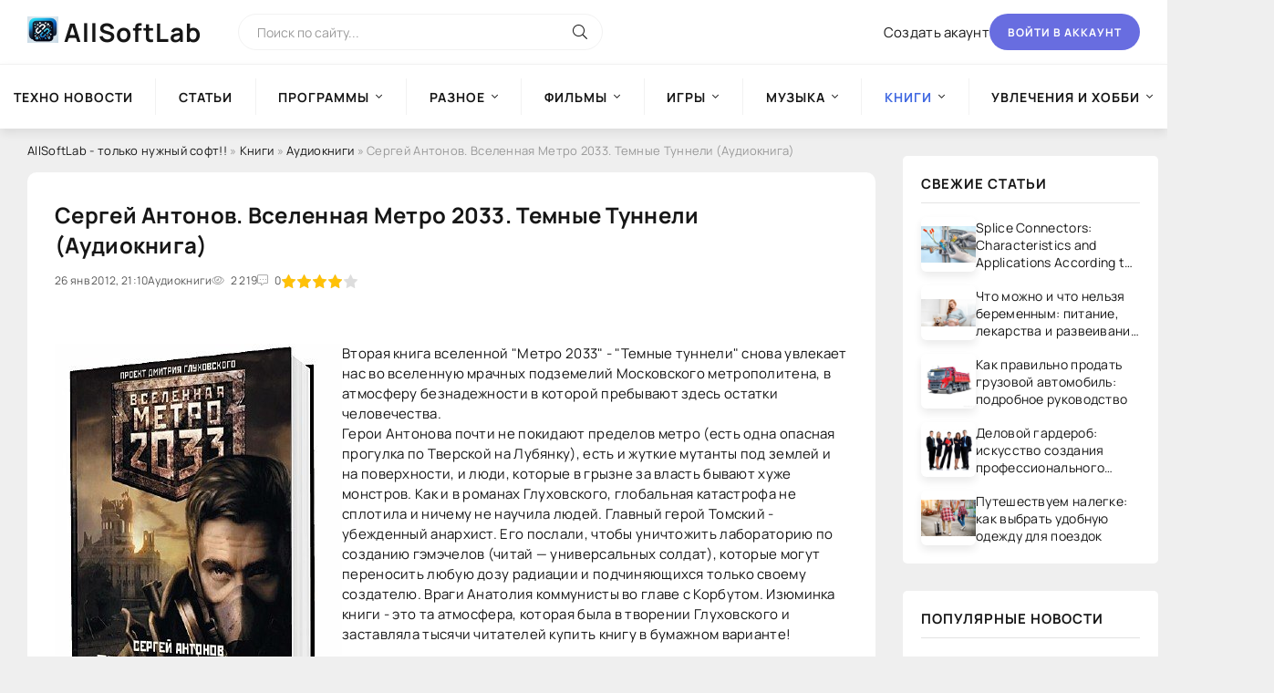

--- FILE ---
content_type: text/html; charset=utf-8
request_url: https://allsoftlab.com/books/audiobooks/6818-sergej-antonov-vselennaya-metro-2033-temnye.html
body_size: 13768
content:
<!DOCTYPE html>
<html lang="ru">
<head>
    <!-- Google tag (gtag.js) -->
    <script async src="https://www.googletagmanager.com/gtag/js?id=G-XKNLSEM1XX"></script>
    <script>
      window.dataLayer = window.dataLayer || [];
      function gtag(){dataLayer.push(arguments);}
      gtag('js', new Date());
      gtag('config', 'G-XKNLSEM1XX');
    </script>
    <!-- /Google tag (gtag.js) -->
    
    <!-- Yandex.Metrika counter -->
    <script type="text/javascript" >
       /*
       (function(m,e,t,r,i,k,a){m[i]=m[i]||function(){(m[i].a=m[i].a||[]).push(arguments)};
       m[i].l=1*new Date();
       for (var j = 0; j < document.scripts.length; j++) {if (document.scripts[j].src === r) { return; }}
       k=e.createElement(t),a=e.getElementsByTagName(t)[0],k.async=1,k.src=r,a.parentNode.insertBefore(k,a)})
       (window, document, "script", "https://mc.yandex.ru/metrika/tag.js", "ym");

       ym(96084615, "init", {
            clickmap:true,
            trackLinks:true,
            accurateTrackBounce:true
       });
       */
    </script>
    <!-- /Yandex.Metrika counter -->
    
	<title>Сергей Антонов. Вселенная Метро 2033. Темные Туннели (Аудиокнига)</title>
<meta name="charset" content="utf-8">
<meta name="title" content="Сергей Антонов. Вселенная Метро 2033. Темные Туннели (Аудиокнига)">
<meta name="description" content="Вторая книга вселенной &quot;Метро 2033&quot; - &quot;Темные туннели&quot; снова увлекает нас во вселенную мрачных подземелий Московского метрополитена, в атмосферу безнадежности в которой пребывают здесь остатки человечества. Герои Антонова почти не покидают пределов метро (есть одна опасная">
<meta name="keywords" content="которые, Глуховского, Сергей, Антонов, Темные, Метро, Вторая, книга, вселенной, &quot;Метро, 2033&quot;, &quot;Темные, туннели&quot;, снова, увлекает, вселенную, мрачных, подземелий, Московского, метрополитена">
<meta name="generator" content="DataLife Engine (https://dle-news.ru)">
<link rel="canonical" href="https://allsoftlab.com/books/audiobooks/6818-sergej-antonov-vselennaya-metro-2033-temnye.html">
<link rel="alternate" type="application/rss+xml" title="Информационно- развлекательный портал AllSoftLab RSS" href="https://allsoftlab.com/rss.xml">
<link rel="alternate" type="application/rss+xml" title="Информационно- развлекательный портал AllSoftLab RSS Turbo" href="https://allsoftlab.com/rssturbo.xml">
<link rel="alternate" type="application/rss+xml" title="Информационно- развлекательный портал AllSoftLab RSS Dzen" href="https://allsoftlab.com/rssdzen.xml">
<link rel="search" type="application/opensearchdescription+xml" title="Информационно- развлекательный портал AllSoftLab" href="https://allsoftlab.com/index.php?do=opensearch">
<link rel="preconnect" href="https://allsoftlab.com/" fetchpriority="high">
<meta property="twitter:title" content="Сергей Антонов. Вселенная Метро 2033. Темные Туннели (Аудиокнига)">
<meta property="twitter:url" content="https://allsoftlab.com/books/audiobooks/6818-sergej-antonov-vselennaya-metro-2033-temnye.html">
<meta property="twitter:card" content="summary_large_image">
<meta property="twitter:image" content="https://allsoftlab.com/uploads/posts/2012-01/1327605139_dslbvyidur1m8hj.jpeg">
<meta property="twitter:description" content="Вторая книга вселенной &quot;Метро 2033&quot; - &quot;Темные туннели&quot; снова увлекает нас во вселенную мрачных подземелий Московского метрополитена, в атмосферу безнадежности в которой пребывают здесь остатки человечества. Герои Антонова почти не покидают пределов метро (есть одна опасная">
<meta property="og:type" content="article">
<meta property="og:site_name" content="Информационно- развлекательный портал AllSoftLab">
<meta property="og:title" content="Сергей Антонов. Вселенная Метро 2033. Темные Туннели (Аудиокнига)">
<meta property="og:url" content="https://allsoftlab.com/books/audiobooks/6818-sergej-antonov-vselennaya-metro-2033-temnye.html">
<meta property="og:image" content="https://allsoftlab.com/uploads/posts/2012-01/1327605139_dslbvyidur1m8hj.jpeg">
<meta property="og:description" content="Вторая книга вселенной &quot;Метро 2033&quot; - &quot;Темные туннели&quot; снова увлекает нас во вселенную мрачных подземелий Московского метрополитена, в атмосферу безнадежности в которой пребывают здесь остатки человечества. Герои Антонова почти не покидают пределов метро (есть одна опасная">

	<meta name="viewport" content="width=device-width, initial-scale=1.0" />
	<meta name="theme-color" content="#fff">
	<meta name="google-site-verification" content="-YJ-nI4FRf0ANU2wZ4aBqnoq-jIpfJDLi7ufsXJ8t64" />

	<link rel="preload" href="/templates/BlogLive-3col/css/common.css" as="style">
	<link rel="preload" href="/templates/BlogLive-3col/css/styles.css" as="style">
	<link rel="preload" href="/templates/BlogLive-3col/css/engine.css" as="style">
	<link rel="preload" href="/templates/BlogLive-3col/css/fontawesome.css" as="style">
	<link rel="preload" href="/templates/BlogLive-3col/webfonts/manrope-400.woff2" as="font" type="font/woff2" crossorigin>
	<link rel="preload" href="/templates/BlogLive-3col/webfonts/manrope-600.woff2" as="font" type="font/woff2" crossorigin>
	<link rel="preload" href="/templates/BlogLive-3col/webfonts/manrope-700.woff2" as="font" type="font/woff2" crossorigin>
	<link rel="preload" href="/templates/BlogLive-3col/webfonts/fa-light-300.woff2" as="font" type="font/woff2" crossorigin>
	<link rel="stylesheet" href="/templates/BlogLive-3col/css/common.css" type="text/css" />
	<link rel="stylesheet" href="/templates/BlogLive-3col/css/styles.css" type="text/css" />
	<link rel="stylesheet" href="/templates/BlogLive-3col/css/engine.css" type="text/css" />
	<link rel="stylesheet" href="/templates/BlogLive-3col/css/fontawesome.css" type="text/css" />
	<link rel="shortcut icon" href="/templates/BlogLive-3col/images/logo1.webp" />

</head>

<body>
    <noscript><div><img src="https://mc.yandex.ru/watch/96084615" style="position:absolute; left:-9999px;" alt="" /></div></noscript>
	<div class="wrapper">

		<div class="wrapper-container wrapper-main">

			<header class="header d-flex ai-center vw100">
				<a href="/" class="header__logo logo"><b>AllSoftLab</b></a>
				<div class="header__search search-block flex-grow-1">
					<form id="quicksearch" method="post">
						<input type="hidden" name="do" value="search">
						<input type="hidden" name="subaction" value="search">
						<input class="search-block__input" id="story" name="story" placeholder="Поиск по сайту..." type="text" autocomplete="off">
						<button class="search-block__btn" type="submit"><span class="fal fa-search"></span></button>
					</form>
				</div>
				
				<a href="/?do=register" class="header__link">Создать акаунт</a>
				<button class="header__btn-login js-show-login">Войти в аккаунт</button>
				
				
				<button class="header__btn-menu d-none js-show-mobile-menu"><span class="fal fa-bars"></span></button>
			</header>

			<!-- END HEADER -->

			<nav class="nav vw100">
				<ul class="nav__list d-flex js-this-in-mobile-menu">
<li >
		<a href="https://allsoftlab.com/techno-news/">Техно новости</a>
		
	</li><li >
		<a href="https://allsoftlab.com/chtivo/">Статьи</a>
		
	</li><li class="submenu">
		<a href="https://allsoftlab.com/main/">Программы</a>
		<ul class="nav__list-hidden"><li class="submenu">
		<a href="https://allsoftlab.com/main/internet-and-network/">Интернет и сеть</a>
		<ul class="nav__list-hidden"><li >
		<a href="https://allsoftlab.com/main/internet-and-network/browsers-and-utilities/">Браузеры и утилиты</a>
		
	</li><li >
		<a href="https://allsoftlab.com/main/internet-and-network/intercourse/">Общение</a>
		
	</li><li >
		<a href="https://allsoftlab.com/main/internet-and-network/postal-programs/">Почтовые программы</a>
		
	</li><li >
		<a href="https://allsoftlab.com/main/internet-and-network/download-managers/">Download-менеджеры</a>
		
	</li><li >
		<a href="https://allsoftlab.com/main/internet-and-network/managers-of-book-marks/">Менеджеры закладок</a>
		
	</li><li >
		<a href="https://allsoftlab.com/main/internet-and-network/ftp/">FTP</a>
		
	</li><li >
		<a href="https://allsoftlab.com/main/internet-and-network/accelerating/">Ускорители</a>
		
	</li><li >
		<a href="https://allsoftlab.com/main/internet-and-network/search/">Поиск</a>
		
	</li><li >
		<a href="https://allsoftlab.com/main/internet-and-network/untwisting-and-advertising/">Раскрутка и реклама</a>
		
	</li><li >
		<a href="https://allsoftlab.com/main/internet-and-network/html-editors/">HTML-редакторы</a>
		
	</li><li >
		<a href="https://allsoftlab.com/main/internet-and-network/programs-for-a-network/">Программы для сети</a>
		
	</li></ul>
	</li><li class="submenu">
		<a href="https://allsoftlab.com/main/safety/">Безопасность</a>
		<ul class="nav__list-hidden"><li >
		<a href="https://allsoftlab.com/main/safety/antiviruses/">Антивирусы</a>
		
	</li><li >
		<a href="https://allsoftlab.com/main/safety/defence-of-information/">Защита информации</a>
		
	</li><li >
		<a href="https://allsoftlab.com/main/safety/firewalls/">Firewalls</a>
		
	</li><li >
		<a href="https://allsoftlab.com/main/safety/coding/">Шифрование</a>
		
	</li><li >
		<a href="https://allsoftlab.com/main/safety/antispam/">Антиспам</a>
		
	</li><li >
		<a href="https://allsoftlab.com/main/safety/renewal-of-passwords/">Восстановление паролей</a>
		
	</li><li >
		<a href="https://allsoftlab.com/main/safety/other-programs/">Другие программы</a>
		
	</li></ul>
	</li><li class="submenu">
		<a href="https://allsoftlab.com/main/programs-of-the-systems/">Системные программы</a>
		<ul class="nav__list-hidden"><li >
		<a href="https://allsoftlab.com/main/programs-of-the-systems/operating-systems/">Операционные системы</a>
		
	</li><li >
		<a href="https://allsoftlab.com/main/programs-of-the-systems/peripheral-devices/">Внешние устройства</a>
		
	</li><li >
		<a href="https://allsoftlab.com/main/programs-of-the-systems/diagnostics-of-the-system/">Диагностика системы</a>
		
	</li><li >
		<a href="https://allsoftlab.com/main/programs-of-the-systems/expansions-of-the-system/">Расширения системы</a>
		
	</li><li >
		<a href="https://allsoftlab.com/main/programs-of-the-systems/adjusting-the-system/">Настройка системы</a>
		
	</li><li >
		<a href="https://allsoftlab.com/main/programs-of-the-systems/rapid-start/">Быстрый запуск</a>
		
	</li></ul>
	</li><li class="submenu">
		<a href="https://allsoftlab.com/main/disks-and-files/">Диски и файлы</a>
		<ul class="nav__list-hidden"><li >
		<a href="https://allsoftlab.com/main/disks-and-files/renewal-of-information/">Восстановление данных</a>
		
	</li><li >
		<a href="https://allsoftlab.com/main/disks-and-files/managers-of-files/">Файловые менеджеры</a>
		
	</li><li >
		<a href="https://allsoftlab.com/main/disks-and-files/archivings/">Архиваторы</a>
		
	</li><li >
		<a href="https://allsoftlab.com/main/disks-and-files/cataloguers/">Каталогизаторы</a>
		
	</li><li >
		<a href="https://allsoftlab.com/main/disks-and-files/reserve-copying/">Резервное копирование</a>
		
	</li><li >
		<a href="https://allsoftlab.com/main/disks-and-files/disk-cleaning/">Очистка диска</a>
		
	</li><li >
		<a href="https://allsoftlab.com/main/disks-and-files/search-of-documents/">Поиск документов</a>
		
	</li><li >
		<a href="https://allsoftlab.com/main/disks-and-files/work-with-cd-dvd/">Работа с CD/ DVD</a>
		
	</li><li >
		<a href="https://allsoftlab.com/main/disks-and-files/work-with-dbf/">Работа с DBF</a>
		
	</li></ul>
	</li><li class="submenu">
		<a href="https://allsoftlab.com/main/text/">Текст</a>
		<ul class="nav__list-hidden"><li >
		<a href="https://allsoftlab.com/main/text/recognition-of-text-and-speech/">Распознавание текста и речи</a>
		
	</li><li >
		<a href="https://allsoftlab.com/main/text/editors-of-texts/">Текстовые редакторы</a>
		
	</li><li >
		<a href="https://allsoftlab.com/main/text/translators/">Переводчики</a>
		
	</li><li >
		<a href="https://allsoftlab.com/main/text/dictionaries/">Словари</a>
		
	</li><li >
		<a href="https://allsoftlab.com/main/text/converters/">Конверторы</a>
		
	</li></ul>
	</li><li class="submenu">
		<a href="https://allsoftlab.com/main/graphic-arts-and-design/">Графика и дизайн</a>
		<ul class="nav__list-hidden"><li >
		<a href="https://allsoftlab.com/main/graphic-arts-and-design/graphics-editors/">Графические редакторы</a>
		
	</li><li >
		<a href="https://allsoftlab.com/main/graphic-arts-and-design/digital-photo/">Цифровое фото</a>
		
	</li><li >
		<a href="https://allsoftlab.com/main/graphic-arts-and-design/programs-of-viewing/">Программы просмотра</a>
		
	</li><li >
		<a href="https://allsoftlab.com/main/graphic-arts-and-design/3d-graphic-arts/">3D графика</a>
		
	</li><li >
		<a href="https://allsoftlab.com/main/graphic-arts-and-design/templates-and-kliparty/">Шаблоны и клипарты</a>
		
	</li><li >
		<a href="https://allsoftlab.com/main/graphic-arts-and-design/other-utilities/">Другие утилиты</a>
		
	</li></ul>
	</li><li class="submenu">
		<a href="https://allsoftlab.com/main/multimedia/">Мультимедиа</a>
		<ul class="nav__list-hidden"><li >
		<a href="https://allsoftlab.com/main/multimedia/editors-of-video-and-audio/">Редакторы видео и аудио</a>
		
	</li><li >
		<a href="https://allsoftlab.com/main/multimedia/programs-for-the-record-of-cd/">Программы для записи CD</a>
		
	</li><li >
		<a href="https://allsoftlab.com/main/multimedia/converters-and-encode/">Конвертеры и кодировщики</a>
		
	</li><li >
		<a href="https://allsoftlab.com/main/multimedia/players/">Плейеры</a>
		
	</li><li >
		<a href="https://allsoftlab.com/main/multimedia/utilities/">Утилиты</a>
		
	</li></ul>
	</li><li class="submenu">
		<a href="https://allsoftlab.com/main/programming/">Программирование</a>
		<ul class="nav__list-hidden"><li >
		<a href="https://allsoftlab.com/main/programming/development-software/">Разработка ПО</a>
		
	</li><li >
		<a href="https://allsoftlab.com/main/programming/vcl/">VCL</a>
		
	</li><li >
		<a href="https://allsoftlab.com/main/programming/databases/">Базы данных</a>
		
	</li></ul>
	</li><li >
		<a href="https://allsoftlab.com/main/sapr/">САПР</a>
		
	</li><li class="submenu">
		<a href="https://allsoftlab.com/main/education-and-science/">Образование и наука</a>
		<ul class="nav__list-hidden"><li >
		<a href="https://allsoftlab.com/main/education-and-science/teaching-programs/">Обучающие программы</a>
		
	</li><li >
		<a href="https://allsoftlab.com/main/education-and-science/scientific-calculations/">Научные расчеты</a>
		
	</li><li >
		<a href="https://allsoftlab.com/main/education-and-science/trainers-of-keyboards/">Клавиатурные тренажеры</a>
		
	</li><li >
		<a href="https://allsoftlab.com/main/education-and-science/decision-of-tasks/">Решение задач</a>
		
	</li></ul>
	</li><li >
		<a href="https://allsoftlab.com/main/cards-and-navigation/">Карты и навигация</a>
		
	</li><li class="submenu">
		<a href="https://allsoftlab.com/main/business-programs/">Деловые программы</a>
		<ul class="nav__list-hidden"><li >
		<a href="https://allsoftlab.com/main/business-programs/business-management/">Управление бизнесом</a>
		
	</li><li >
		<a href="https://allsoftlab.com/main/business-programs/crm-systems/">CRM-системы</a>
		
	</li><li >
		<a href="https://allsoftlab.com/main/business-programs/organayzers/">Органайзеры</a>
		
	</li><li >
		<a href="https://allsoftlab.com/main/business-programs/conducting-businesses/">Ведение дел</a>
		
	</li><li >
		<a href="https://allsoftlab.com/main/business-programs/1c/">1С</a>
		
	</li><li >
		<a href="https://allsoftlab.com/main/business-programs/book-keeping/">Бухгалтерия</a>
		
	</li><li >
		<a href="https://allsoftlab.com/main/business-programs/trade/">Торговля</a>
		
	</li><li >
		<a href="https://allsoftlab.com/main/business-programs/ware-house-programs/">Складские программы</a>
		
	</li><li >
		<a href="https://allsoftlab.com/main/business-programs/home-book-keeping/">Домашняя бухгалтерия</a>
		
	</li><li >
		<a href="https://allsoftlab.com/main/business-programs/work-with-documents/">Работа с документами</a>
		
	</li><li >
		<a href="https://allsoftlab.com/main/business-programs/engineering-software/">Инженерный софт</a>
		
	</li></ul>
	</li><li class="submenu">
		<a href="https://allsoftlab.com/main/programs-for-mobile-devices/">Программы для мобильных устройств </a>
		<ul class="nav__list-hidden"><li >
		<a href="https://allsoftlab.com/main/programs-for-mobile-devices/for-smartfons/">Для смартфонов</a>
		
	</li><li >
		<a href="https://allsoftlab.com/main/programs-for-mobile-devices/business-programs-for-mobile-devices/">Деловые программы для МУ</a>
		
	</li><li >
		<a href="https://allsoftlab.com/main/programs-for-mobile-devices/file-managers/">Файл-менеджеры</a>
		
	</li><li >
		<a href="https://allsoftlab.com/main/programs-for-mobile-devices/communications/">Коммуникации</a>
		
	</li><li >
		<a href="https://allsoftlab.com/main/programs-for-mobile-devices/programs-of-the-systems-for-mobile-devices/">Системные программы для МУ</a>
		
	</li><li >
		<a href="https://allsoftlab.com/main/programs-for-mobile-devices/managers-of-tasks/">Менеджеры Задач</a>
		
	</li><li >
		<a href="https://allsoftlab.com/main/programs-for-mobile-devices/defence-of-information-for-mobile-devices/">Защита информации для МУ</a>
		
	</li><li >
		<a href="https://allsoftlab.com/main/programs-for-mobile-devices/multimedia-for-mobile-devices/">Мультимедиа для МУ</a>
		
	</li><li >
		<a href="https://allsoftlab.com/main/programs-for-mobile-devices/game-for-pocket-pc/">Игры для КПК</a>
		
	</li><li >
		<a href="https://allsoftlab.com/main/programs-for-mobile-devices/entertainments-and-rest/">Развлечения и отдых</a>
		
	</li><li >
		<a href="https://allsoftlab.com/main/programs-for-mobile-devices/graphic-arts-for-mobile-devices/">Графика</a>
		
	</li><li >
		<a href="https://allsoftlab.com/main/programs-for-mobile-devices/handwritten-input/">Рукописный ввод</a>
		
	</li><li >
		<a href="https://allsoftlab.com/main/programs-for-mobile-devices/calculators-for-mobile-devices/">Калькуляторы для МУ</a>
		
	</li><li >
		<a href="https://allsoftlab.com/main/programs-for-mobile-devices/programs-of-texts-for-mobile-devices/">Текстовые программы для МУ</a>
		
	</li><li >
		<a href="https://allsoftlab.com/main/programs-for-mobile-devices/health-and-sport/">Здоровье и Спорт</a>
		
	</li><li >
		<a href="https://allsoftlab.com/main/programs-for-mobile-devices/science-and-education/">Наука и образование</a>
		
	</li><li >
		<a href="https://allsoftlab.com/main/programs-for-mobile-devices/cards-and-navigation-for-mobile-devices/">Карты и навигация для МУ</a>
		
	</li><li >
		<a href="https://allsoftlab.com/main/programs-for-mobile-devices/interface/">Интерфейс</a>
		
	</li><li >
		<a href="https://allsoftlab.com/main/programs-for-mobile-devices/themes/">Темы</a>
		
	</li><li >
		<a href="https://allsoftlab.com/main/programs-for-mobile-devices/other-programs-for-mobile-devices/">Другие программы для МУ</a>
		
	</li></ul>
	</li></ul>
	</li><li class="submenu">
		<a href="https://allsoftlab.com/raznoe/">Разное</a>
		<ul class="nav__list-hidden"><li >
		<a href="https://allsoftlab.com/raznoe/illuminations-and-wallpapers/">Заставки и Обои</a>
		
	</li><li >
		<a href="https://allsoftlab.com/raznoe/clock-alarm-clocks/">Часы, будильники</a>
		
	</li><li >
		<a href="https://allsoftlab.com/raznoe/decorating/">Темы для windows</a>
		
	</li><li >
		<a href="https://allsoftlab.com/raznoe/tests/">Тесты</a>
		
	</li><li >
		<a href="https://allsoftlab.com/raznoe/rusifikatory/">Русификаторы</a>
		
	</li><li >
		<a href="https://allsoftlab.com/raznoe/teaching-courses/">Обучающие курсы</a>
		
	</li><li >
		<a href="https://allsoftlab.com/raznoe/sports/">Спорт</a>
		
	</li><li >
		<a href="https://allsoftlab.com/raznoe/keys-for-antiviruses/">Ключи для антивирусов</a>
		
	</li><li >
		<a href="https://allsoftlab.com/raznoe/gshhk/">Юмор, приколы, анекдоты</a>
		
	</li></ul>
	</li><li class="submenu">
		<a href="https://allsoftlab.com/movies/">Фильмы</a>
		<ul class="nav__list-hidden"><li >
		<a href="https://allsoftlab.com/movies/serial/">Сериал</a>
		
	</li><li >
		<a href="https://allsoftlab.com/movies/comedy/">Комедия</a>
		
	</li><li >
		<a href="https://allsoftlab.com/movies/insurgent/">Боевик и Военный</a>
		
	</li><li >
		<a href="https://allsoftlab.com/movies/thriller-the-detective/">Триллер и Детектив</a>
		
	</li><li >
		<a href="https://allsoftlab.com/movies/drama/">Драма</a>
		
	</li><li >
		<a href="https://allsoftlab.com/movies/melodrama/">Мелодрама</a>
		
	</li><li >
		<a href="https://allsoftlab.com/movies/indian/">Индийское</a>
		
	</li><li >
		<a href="https://allsoftlab.com/movies/fantasy/">Фантастика и фэнтези</a>
		
	</li><li >
		<a href="https://allsoftlab.com/movies/horror-mysticism/">Ужасы и Мистика</a>
		
	</li><li >
		<a href="https://allsoftlab.com/movies/adventure/">Приключения</a>
		
	</li><li >
		<a href="https://allsoftlab.com/movies/historical/">Исторический</a>
		
	</li><li >
		<a href="https://allsoftlab.com/movies/documentary/">Документальный</a>
		
	</li><li >
		<a href="https://allsoftlab.com/movies/family/">Семейный</a>
		
	</li><li >
		<a href="https://allsoftlab.com/movies/childrens/">Детский</a>
		
	</li><li >
		<a href="https://allsoftlab.com/movies/cartoon-film/">Мультфильмы</a>
		
	</li><li >
		<a href="https://allsoftlab.com/movies/videoclip/">Видеоклипы</a>
		
	</li><li >
		<a href="https://allsoftlab.com/movies/for-kpk/">Для смартфонов</a>
		
	</li></ul>
	</li><li class="submenu">
		<a href="https://allsoftlab.com/games/">Игры</a>
		<ul class="nav__list-hidden"><li >
		<a href="https://allsoftlab.com/games/action/">Action</a>
		
	</li><li >
		<a href="https://allsoftlab.com/games/shooter/">Shooter</a>
		
	</li><li >
		<a href="https://allsoftlab.com/games/rpg/">RPG</a>
		
	</li><li >
		<a href="https://allsoftlab.com/games/arcade/">Arcade</a>
		
	</li><li >
		<a href="https://allsoftlab.com/games/racing/">Racing</a>
		
	</li><li >
		<a href="https://allsoftlab.com/games/strategy/">Strategy</a>
		
	</li><li >
		<a href="https://allsoftlab.com/games/sport/">Sport</a>
		
	</li><li >
		<a href="https://allsoftlab.com/games/quest/">Quest</a>
		
	</li><li >
		<a href="https://allsoftlab.com/games/simulator/">Simulator</a>
		
	</li><li >
		<a href="https://allsoftlab.com/games/fighting/">Fighting</a>
		
	</li><li >
		<a href="https://allsoftlab.com/games/logic/">Logic</a>
		
	</li><li >
		<a href="https://allsoftlab.com/games/education/">Education</a>
		
	</li><li >
		<a href="https://allsoftlab.com/games/_adventure/">Adventure (Приключения)</a>
		
	</li><li >
		<a href="https://allsoftlab.com/games/mimi/">Мини-игры</a>
		
	</li></ul>
	</li><li class="submenu">
		<a href="https://allsoftlab.com/music/">Музыка</a>
		<ul class="nav__list-hidden"><li >
		<a href="https://allsoftlab.com/music/ambient/">Ambient</a>
		
	</li><li >
		<a href="https://allsoftlab.com/music/alternative/">Alternative</a>
		
	</li><li >
		<a href="https://allsoftlab.com/music/bluz/">Блюз</a>
		
	</li><li >
		<a href="https://allsoftlab.com/music/core/">Core</a>
		
	</li><li >
		<a href="https://allsoftlab.com/music/classical/">Classical</a>
		
	</li><li >
		<a href="https://allsoftlab.com/music/electronic/">Electronic</a>
		
	</li><li >
		<a href="https://allsoftlab.com/music/folk/">Фолк</a>
		
	</li><li >
		<a href="https://allsoftlab.com/music/funk/">Funk</a>
		
	</li><li >
		<a href="https://allsoftlab.com/music/hip-hop/">Hip-Hop</a>
		
	</li><li >
		<a href="https://allsoftlab.com/music/indie/">Indie</a>
		
	</li><li >
		<a href="https://allsoftlab.com/music/industrial/">Industrial</a>
		
	</li><li >
		<a href="https://allsoftlab.com/music/jazz/">Jazz</a>
		
	</li><li >
		<a href="https://allsoftlab.com/music/metal/">Metal</a>
		
	</li><li >
		<a href="https://allsoftlab.com/music/new-age/">New age</a>
		
	</li><li >
		<a href="https://allsoftlab.com/music/pop/">Pop</a>
		
	</li><li >
		<a href="https://allsoftlab.com/music/pank-rok/">Панк рок</a>
		
	</li><li >
		<a href="https://allsoftlab.com/music/rap/">Rap</a>
		
	</li><li >
		<a href="https://allsoftlab.com/music/reggae/">Reggae</a>
		
	</li><li >
		<a href="https://allsoftlab.com/music/retro/">Retro</a>
		
	</li><li >
		<a href="https://allsoftlab.com/music/rnb/">R&#039;n&#039;B</a>
		
	</li><li >
		<a href="https://allsoftlab.com/music/rok/">Рок</a>
		
	</li><li >
		<a href="https://allsoftlab.com/music/ska/">Ska</a>
		
	</li><li >
		<a href="https://allsoftlab.com/music/soundtrack/">Soundtrack</a>
		
	</li><li >
		<a href="https://allsoftlab.com/music/shanson/">Шансон</a>
		
	</li><li >
		<a href="https://allsoftlab.com/music/etc/">Прочее</a>
		
	</li></ul>
	</li><li class="submenu">
		<a href="https://allsoftlab.com/books/"><b>Книги</b></a>
		<ul class="nav__list-hidden"><li >
		<a href="https://allsoftlab.com/books/reference-books/">Справочники</a>
		
	</li><li >
		<a href="https://allsoftlab.com/books/other-books/">Другие книги</a>
		
	</li><li >
		<a href="https://allsoftlab.com/books/audiobooks/"><b>Аудиокниги</b></a>
		
	</li><li >
		<a href="https://allsoftlab.com/books/the-technical-literature/">Техническая литература</a>
		
	</li><li >
		<a href="https://allsoftlab.com/books/artistic-literature/">Художественная литература</a>
		
	</li><li >
		<a href="https://allsoftlab.com/books/computer-literature/">Компьютерная литература</a>
		
	</li></ul>
	</li><li class="submenu">
		<a href="https://allsoftlab.com/hobbies-and-a-hobby/">Увлечения и хобби</a>
		<ul class="nav__list-hidden"><li >
		<a href="https://allsoftlab.com/hobbies-and-a-hobby/car-moto/">Авто - Мото</a>
		
	</li><li >
		<a href="https://allsoftlab.com/hobbies-and-a-hobby/hunting-fishing/">Охота и рыбалка</a>
		
	</li><li >
		<a href="https://allsoftlab.com/hobbies-and-a-hobby/floriculture/">Цветоводство</a>
		
	</li><li >
		<a href="https://allsoftlab.com/hobbies-and-a-hobby/collecting/">Коллекционирование</a>
		
	</li><li >
		<a href="https://allsoftlab.com/hobbies-and-a-hobby/arts-and-crafts/">Декоративно-прикладное искусство</a>
		
	</li><li >
		<a href="https://allsoftlab.com/hobbies-and-a-hobby/cookery/">Кулинария</a>
		
	</li><li >
		<a href="https://allsoftlab.com/hobbies-and-a-hobby/gardening/">Садоводство</a>
		
	</li><li >
		<a href="https://allsoftlab.com/hobbies-and-a-hobby/fishkeeping/">Аквариумистика</a>
		
	</li><li >
		<a href="https://allsoftlab.com/hobbies-and-a-hobby/other-hobbies/">Прочие хобби</a>
		
	</li><li >
		<a href="https://allsoftlab.com/hobbies-and-a-hobby/our-junior-friends/">Наши младшие друзья</a>
		
	</li><li >
		<a href="https://allsoftlab.com/hobbies-and-a-hobby/radioelectronic/">Радиоэлектроника</a>
		
	</li></ul>
	</li>
</ul>

			</nav>

			<!-- END NAV -->

			<div class="content">

				

				

				<div class="cols x2">

					<main class="col-main" 246>
						
						<div class="speedbar ws-nowrap">
	<a href="https://allsoftlab.com/">AllSoftLab - только нужный софт!!</a> » <a href="https://allsoftlab.com/books/">Книги</a> » <a href="https://allsoftlab.com/books/audiobooks/">Аудиокниги</a> » Сергей Антонов. Вселенная Метро 2033. Темные Туннели (Аудиокнига)
</div>
						
						
						
						
						<div class="content-block d-grid" id="content-block"><article class="page ignore-select">

	<div class="short sect__header">
		<header class="short__header">
            <div class="short__title"><h1>Сергей Антонов. Вселенная Метро 2033. Темные Туннели (Аудиокнига)</h1></div>
			<div class="short__meta d-flex">
				<div class="short__meta-item">26 янв 2012, 21:10</div>
				<div class="short__meta-item hm2">Аудиокниги</div>
				<div class="short__meta-item hm2"><span class="fal fa-eye"></span>2 219</div>
				<div class="short__meta-item"><span class="fal fa-comment-alt-dots"></span>0</div>
				<div class="short__meta-item"><div data-ratig-layer-id='6818'>
	<div class="rating">
		<ul class="unit-rating">
		<li class="current-rating" style="width:80%;">80</li>
		<li><a href="#" title="Плохо" class="r1-unit" onclick="doRate('1', '6818'); return false;">1</a></li>
		<li><a href="#" title="Приемлемо" class="r2-unit" onclick="doRate('2', '6818'); return false;">2</a></li>
		<li><a href="#" title="Средне" class="r3-unit" onclick="doRate('3', '6818'); return false;">3</a></li>
		<li><a href="#" title="Хорошо" class="r4-unit" onclick="doRate('4', '6818'); return false;">4</a></li>
		<li><a href="#" title="Отлично" class="r5-unit" onclick="doRate('5', '6818'); return false;">5</a></li>
		</ul>
	</div>
</div></div>
				
				
			</div>
		</header>
		<!--figure class="short__img img-fit-cover">
			<img src="/uploads/posts/2012-01/thumbs/1327605152_h2qjfzprxgwoqre.jpeg" loading="lazy" alt="Сергей Антонов. Вселенная Метро 2033. Темные Туннели (Аудиокнига)">
		</figure-->
		<div class="short__desc">
			<div class="page__text full-text clearfix"><img loading="lazy" src="/uploads/posts/2012-01/1327605139_dslbvyidur1m8hj.jpeg" align="left" alt="Сергей Антонов. Вселенная Метро 2033. Темные Туннели (Аудиокнига)" title="Сергей Антонов. Вселенная Метро 2033. Темные Туннели (Аудиокнига)" />Вторая книга вселенной "Метро 2033" - "Темные туннели" снова увлекает нас во вселенную мрачных подземелий Московского метрополитена, в атмосферу безнадежности в которой пребывают здесь остатки человечества. <br />Герои Антонова почти не покидают пределов метро (есть одна опасная прогулка по Тверской на Лубянку), есть и жуткие мутанты под землей и на поверхности, и люди, которые в грызне за власть бывают хуже монстров. Как и в романах Глуховского, глобальная катастрофа не сплотила и ничему не научила людей. Главный герой Томский - убежденный анархист. Его послали, чтобы уничтожить лабораторию по созданию гэмэчелов (читай — универсальных солдат), которые могут переносить любую дозу радиации и подчиняющихся только своему создателю. Враги Анатолия коммунисты во главе с Корбутом.  Изюминка книги - это та атмосфера, которая была в творении Глуховского и заставляла тысячи читателей купить книгу в бумажном варианте!<br />  <br /><b>Автор: </b> Сергей Антонов<br /><b>Название: </b> Темные туннели<br /><b>Серия или цикл:</b> Метро 2033<br /><b>Озвучивает: </b> Дим Димыч<br /><b>Издательство:</b>"Самиздат"<br /><b>Год издания аудиокниги: </b> 2010<br /><b>Жанр: </b> Фантастика<br /><b>Аудио:</b> MP3, 32 Кбит/с, 44.1 кГц, стерео<br /><b>Продолжительность:</b> 09:05:44<br /><b>Язык: </b> Русский<br /><b>Размер архива:</b> 121 MБ        <br /> <br /><b>Скачать Сергей Антонов. Вселенная Метро 2033. Темные Туннели (Аудиокнига)</b></div>
			
		</div>
	</div>

	<section class="sect">
		<h2 class="sect__header sect__title">Смотрите также:</h2>
		<div class="sect__content d-grid"><div class="popular grid-item">
    <div class="popular__img img-responsive">
        <img src="/uploads/posts/2010-06/thumbs/1275668707_bxslgpyj9uiohqw.jpeg" loading="lazy" alt="Темные туннели - Сергей Антонов  (Аудиокнига) |  RUS | 2010 | MP3 | 256 k">
    </div>
    <div class="popular__desc">
        <a class="popular__title expand-link" href="https://allsoftlab.com/books/audiobooks/3279-temnye-tunneli-sergej-antonov-audiokniga-rus-2010.html">Темные туннели - Сергей Антонов  (Аудиокнига) |  RUS | 2010 | MP3 | 256 k</a>
        <div class="popular__text line-clamp">Сергей Антонов возвращает нас в настоящее «Метро 2033» — таинственное, полное неожиданностей и опасностей, проникнутое духом безысходности. Роман получился хороший еще и потому, что главный герой</div>
    </div>
</div><div class="popular grid-item">
    <div class="popular__img img-responsive">
        <img src="/uploads/posts/2010-03/thumbs/1270062181_tz8gf15pdjyc2xq.jpeg" loading="lazy" alt="NoDVD Метро 2033 [v1.0 RU + Update1 EN]">
    </div>
    <div class="popular__desc">
        <a class="popular__title expand-link" href="https://allsoftlab.com/games/action/2926-nodvd-metro-2033-v10-ru-update1-en.html">NoDVD Метро 2033 [v1.0 RU + Update1 EN]</a>
        <div class="popular__text line-clamp">NoDVD для игры Метро 2033</div>
    </div>
</div><div class="popular grid-item">
    <div class="popular__img img-responsive">
        <img src="/uploads/posts/2012-01/thumbs/1327605080_ezhkoxavtgjt6kc.jpeg" loading="lazy" alt="Владимир Березин. Вселенная Метро 2033. Путевые знаки (Аудиокнига)">
    </div>
    <div class="popular__desc">
        <a class="popular__title expand-link" href="https://allsoftlab.com/books/audiobooks/6819-vladimir-berezin-vselennaya-metro-2033-putevye.html">Владимир Березин. Вселенная Метро 2033. Путевые знаки (Аудиокнига)</a>
        <div class="popular__text line-clamp">Дмитрий Глуховский показал нам, как надо писать хорошую, увлекательную фантастику, «Метро 2033», без преувеличений стала культовый книгой. &quot;Путевые знаки&quot; увлекательное произведение,</div>
    </div>
</div></div>
	</section>

	<div class="page__comments">
		<div class="page__comments-header">
			<div class="page__comments-title">Комментарии</div>
			<div class="page__comments-info">
				<span class="fal fa-exclamation-circle"></span>
				Минимальная длина комментария - 50 знаков. комментарии модерируются
			</div>
			<button class="page__comments-btn js-show-comments">Добавить</button>
		</div>
		<div class="page__comments-form d-none"><div class="message-info">
	<div class="message-info__title">Информация</div>
	<div class="message-info__content">Посетители, находящиеся в группе <b>Гости</b>, не могут оставлять комментарии к данной публикации.</div>
</div></div>
		<div class="page__comments-list " id="page__comments-list">
			<!--dlecomments--><!--dlenavigationcomments-->
		</div>
	</div>

</article>
</div>
						
						
					</main>

					<!-- END COL-MAIN -->

					<aside class="col-side">
						
						
						<div class="side-block bg">
							<div class="side-block__title">Свежие статьи</div>
							<div class="side-block__content"><div class="int d-flex ai-center">
    <div class="int__img img-fit-cover">
        <img src="/uploads/posts/2025-03/thumbs/12344567.webp" loading="lazy" alt="Splice Connectors: Characteristics and Applications According to UL/CSA Standards">
    </div>
    <div class="int__desc flex-grow-1">
        <a class="int__title expand-link" href="https://allsoftlab.com/hobbies-and-a-hobby/radioelectronic/9001-splice-connectors-characteristics-and-applications-according-to-ulcsa-standards.html"><div class="line-clamp">Splice Connectors: Characteristics and Applications According to UL/CSA Standards</div></a>
    </div>
</div><div class="int d-flex ai-center">
    <div class="int__img img-fit-cover">
        <img src="/uploads/posts/2025-02/thumbs/v_kakich_pozach_nielza_sydet-870x435.webp" loading="lazy" alt="Что можно и что нельзя беременным: питание, лекарства и развеивание мифов">
    </div>
    <div class="int__desc flex-grow-1">
        <a class="int__title expand-link" href="https://allsoftlab.com/raznoe/9000-chto-mozhno-i-chto-nelzja-beremennym-pitanie-lekarstva-i-razveivanie-mifov.html"><div class="line-clamp">Что можно и что нельзя беременным: питание, лекарства и развеивание мифов</div></a>
    </div>
</div><div class="int d-flex ai-center">
    <div class="int__img img-fit-cover">
        <img src="/uploads/posts/2025-02/tridem-5-0.webp" loading="lazy" alt="Как правильно продать грузовой автомобиль: подробное руководство">
    </div>
    <div class="int__desc flex-grow-1">
        <a class="int__title expand-link" href="https://allsoftlab.com/hobbies-and-a-hobby/car-moto/8999-kak-pravilno-prodat-gruzovoj-avtomobil-podrobnoe-rukovodstvo.html"><div class="line-clamp">Как правильно продать грузовой автомобиль: подробное руководство</div></a>
    </div>
</div><div class="int d-flex ai-center">
    <div class="int__img img-fit-cover">
        <img src="/uploads/posts/2025-02/thumbs/2.webp" loading="lazy" alt="Деловой гардероб: искусство создания профессионального образа">
    </div>
    <div class="int__desc flex-grow-1">
        <a class="int__title expand-link" href="https://allsoftlab.com/chtivo/8998-delovoj-garderob-iskusstvo-sozdanija-professionalnogo-obraza.html"><div class="line-clamp">Деловой гардероб: искусство создания профессионального образа</div></a>
    </div>
</div><div class="int d-flex ai-center">
    <div class="int__img img-fit-cover">
        <img src="/uploads/posts/2025-02/thumbs/steptodown_com140172.webp" loading="lazy" alt="Путешествуем налегке: как выбрать удобную одежду для поездок">
    </div>
    <div class="int__desc flex-grow-1">
        <a class="int__title expand-link" href="https://allsoftlab.com/raznoe/8997-puteshestvuem-nalegke-kak-vybrat-udobnuju-odezhdu-dlja-poezdok.html"><div class="line-clamp">Путешествуем налегке: как выбрать удобную одежду для поездок</div></a>
    </div>
</div></div>
						</div>
						
						<div class="side-block bg">
							<div class="side-block__title">Популярные новости</div>
							<div class="side-block__content"></div>
						</div>
						<div class="side-block hm">
							<div class="side-block__title">Выбор редакции</div>
							<div class="side-block__content"><div class="popular">
    <div class="popular__img img-responsive">
        <img src="/uploads/posts/2016-02/thumbs/1456659928_hqdefault.jpg" loading="lazy" alt="Процессы образования вселенной и солнечной системы на примере причин активизации Йеллостоунского вулкана">
    </div>
    <div class="popular__desc">
        <a class="popular__title expand-link" href="https://allsoftlab.com/main/programs-for-mobile-devices/science-and-education/8580-processy-obrazovaniya-vselennoy-na-primere-prichin-aktivizacii-yellostounskogo-vulkana.html">Процессы образования вселенной и солнечной системы на примере причин активизации Йеллостоунского вулкана</a>
        <div class="popular__text line-clamp">Построим древо взаимосвязанных теорий для понимания процессов внутри Йеллоустоунского супервулкана: начнём от Большого Взрыва, разберём процессы построения вселенной, солнечной системы в частности,</div>
    </div>
</div></div>
						</div>
						<!--<div class="side-block">
							<div class="side-block__title">В центре внимания</div>
							<div class="side-block__content"><div class="attent">
    <div class="short__meta d-flex jc-center">
        <div class="short__meta-item">05.03.2025</div>
        <div class="short__meta-item"><a href="https://allsoftlab.com/hobbies-and-a-hobby/">Увлечения и хобби</a> / <a href="https://allsoftlab.com/hobbies-and-a-hobby/radioelectronic/">Радиоэлектроника</a></div>
        <div class="short__meta-item"><span class="fal fa-comment-alt-dots"></span>0</div>
    </div>
    <div class="attent__img img-responsive">
        <img src="/uploads/posts/2025-03/thumbs/12344567.webp" loading="lazy" alt="Splice Connectors: Characteristics and Applications According to UL/CSA Standards">
    </div>
    <a class="attent__title expand-link" href="https://allsoftlab.com/hobbies-and-a-hobby/radioelectronic/9001-splice-connectors-characteristics-and-applications-according-to-ulcsa-standards.html">Splice Connectors: Characteristics and Applications According to UL/CSA Standards</a>
    <button class="attent__btn">Читать подробнее</button>
</div><div class="attent">
    <div class="short__meta d-flex jc-center">
        <div class="short__meta-item">25.02.2025</div>
        <div class="short__meta-item"><a href="https://allsoftlab.com/raznoe/">Разное</a></div>
        <div class="short__meta-item"><span class="fal fa-comment-alt-dots"></span>0</div>
    </div>
    <div class="attent__img img-responsive">
        <img src="/uploads/posts/2025-02/thumbs/v_kakich_pozach_nielza_sydet-870x435.webp" loading="lazy" alt="Что можно и что нельзя беременным: питание, лекарства и развеивание мифов">
    </div>
    <a class="attent__title expand-link" href="https://allsoftlab.com/raznoe/9000-chto-mozhno-i-chto-nelzja-beremennym-pitanie-lekarstva-i-razveivanie-mifov.html">Что можно и что нельзя беременным: питание, лекарства и развеивание мифов</a>
    <button class="attent__btn">Читать подробнее</button>
</div><div class="attent">
    <div class="short__meta d-flex jc-center">
        <div class="short__meta-item">17.02.2025</div>
        <div class="short__meta-item"><a href="https://allsoftlab.com/hobbies-and-a-hobby/car-moto/">Авто - Мото</a> / <a href="https://allsoftlab.com/chtivo/">Статьи</a></div>
        <div class="short__meta-item"><span class="fal fa-comment-alt-dots"></span>0</div>
    </div>
    <div class="attent__img img-responsive">
        <img src="/uploads/posts/2025-02/tridem-5-0.webp" loading="lazy" alt="Как правильно продать грузовой автомобиль: подробное руководство">
    </div>
    <a class="attent__title expand-link" href="https://allsoftlab.com/hobbies-and-a-hobby/car-moto/8999-kak-pravilno-prodat-gruzovoj-avtomobil-podrobnoe-rukovodstvo.html">Как правильно продать грузовой автомобиль: подробное руководство</a>
    <button class="attent__btn">Читать подробнее</button>
</div></div>
						</div>

						<div class="side-block">
							<div class="side-block__title">Популярные новости</div>
							<div class="side-block__content"><div class="popular">
    <div class="popular__img img-responsive">
        <img src="/uploads/posts/2025-03/thumbs/12344567.webp" loading="lazy" alt="Splice Connectors: Characteristics and Applications According to UL/CSA Standards">
    </div>
    <div class="popular__desc">
        <a class="popular__title expand-link" href="https://allsoftlab.com/hobbies-and-a-hobby/radioelectronic/9001-splice-connectors-characteristics-and-applications-according-to-ulcsa-standards.html">Splice Connectors: Characteristics and Applications According to UL/CSA Standards</a>
        <div class="popular__text line-clamp">Hello, folks! Today, we’re diving into quick splice connectors and how to turn wire connections from a headache into pure joy. If you’re still stuck with twists and soldering, this is definitely the</div>
    </div>
</div><div class="popular">
    <div class="popular__img img-responsive">
        <img src="/uploads/posts/2025-02/thumbs/v_kakich_pozach_nielza_sydet-870x435.webp" loading="lazy" alt="Что можно и что нельзя беременным: питание, лекарства и развеивание мифов">
    </div>
    <div class="popular__desc">
        <a class="popular__title expand-link" href="https://allsoftlab.com/raznoe/9000-chto-mozhno-i-chto-nelzja-beremennym-pitanie-lekarstva-i-razveivanie-mifov.html">Что можно и что нельзя беременным: питание, лекарства и развеивание мифов</a>
        <div class="popular__text line-clamp">Беременность — волшебный и трепетный период в жизни каждой женщины, наполненный не только счастливым ожиданием чуда, но и множеством тревожных вопросов.</div>
    </div>
</div><div class="popular">
    <div class="popular__img img-responsive">
        <img src="/uploads/posts/2025-02/tridem-5-0.webp" loading="lazy" alt="Как правильно продать грузовой автомобиль: подробное руководство">
    </div>
    <div class="popular__desc">
        <a class="popular__title expand-link" href="https://allsoftlab.com/hobbies-and-a-hobby/car-moto/8999-kak-pravilno-prodat-gruzovoj-avtomobil-podrobnoe-rukovodstvo.html">Как правильно продать грузовой автомобиль: подробное руководство</a>
        <div class="popular__text line-clamp">Продажа грузового автомобиля существенно отличается от реализации легкового транспорта. Это сложный процесс, требующий понимания рынка коммерческой техники и знания технических особенностей.</div>
    </div>
</div><div class="popular">
    <div class="popular__img img-responsive">
        <img src="/uploads/posts/2025-02/thumbs/2.webp" loading="lazy" alt="Деловой гардероб: искусство создания профессионального образа">
    </div>
    <div class="popular__desc">
        <a class="popular__title expand-link" href="https://allsoftlab.com/chtivo/8998-delovoj-garderob-iskusstvo-sozdanija-professionalnogo-obraza.html">Деловой гардероб: искусство создания профессионального образа</a>
        <div class="popular__text line-clamp">Успешная карьера начинается с первого впечатления, и профессиональный внешний вид играет здесь ключевую роль. Современный деловой гардероб – это не просто набор строгих костюмов, а продуманная</div>
    </div>
</div><div class="popular">
    <div class="popular__img img-responsive">
        <img src="/uploads/posts/2025-02/thumbs/steptodown_com140172.webp" loading="lazy" alt="Путешествуем налегке: как выбрать удобную одежду для поездок">
    </div>
    <div class="popular__desc">
        <a class="popular__title expand-link" href="https://allsoftlab.com/raznoe/8997-puteshestvuem-nalegke-kak-vybrat-udobnuju-odezhdu-dlja-poezdok.html">Путешествуем налегке: как выбрать удобную одежду для поездок</a>
        <div class="popular__text line-clamp">Знакомая ситуация: чемодан забит под завязку, а надеть нечего? Или в спешке собрали много лишнего, а самого необходимого не хватает? Разберемся, как избежать типичных ошибок и собрать идеальный</div>
    </div>
</div></div>
						</div>
						<div class="side-block hm">
							<div class="side-block__content"><div class="attent">
    <div class="short__meta d-flex jc-center">
        <div class="short__meta-item">05.03.2025</div>
        <div class="short__meta-item"><a href="https://allsoftlab.com/hobbies-and-a-hobby/">Увлечения и хобби</a> / <a href="https://allsoftlab.com/hobbies-and-a-hobby/radioelectronic/">Радиоэлектроника</a></div>
        <div class="short__meta-item"><span class="fal fa-comment-alt-dots"></span>0</div>
    </div>
    <div class="attent__img img-responsive">
        <img src="/uploads/posts/2025-03/thumbs/12344567.webp" loading="lazy" alt="Splice Connectors: Characteristics and Applications According to UL/CSA Standards">
    </div>
    <a class="attent__title expand-link" href="https://allsoftlab.com/hobbies-and-a-hobby/radioelectronic/9001-splice-connectors-characteristics-and-applications-according-to-ulcsa-standards.html">Splice Connectors: Characteristics and Applications According to UL/CSA Standards</a>
    <button class="attent__btn">Читать подробнее</button>
</div></div>
						</div>
						<div class="side-block">
							<div class="side-block__title">Это интересно</div>
							<div class="side-block__content"><div class="int d-flex ai-center">
    <div class="int__img img-fit-cover">
        <img src="/uploads/posts/2025-03/thumbs/12344567.webp" loading="lazy" alt="Splice Connectors: Characteristics and Applications According to UL/CSA Standards">
    </div>
    <div class="int__desc flex-grow-1">
        <a class="int__title expand-link" href="https://allsoftlab.com/hobbies-and-a-hobby/radioelectronic/9001-splice-connectors-characteristics-and-applications-according-to-ulcsa-standards.html"><div class="line-clamp">Splice Connectors: Characteristics and Applications According to UL/CSA Standards</div></a>
    </div>
</div><div class="int d-flex ai-center">
    <div class="int__img img-fit-cover">
        <img src="/uploads/posts/2025-02/thumbs/v_kakich_pozach_nielza_sydet-870x435.webp" loading="lazy" alt="Что можно и что нельзя беременным: питание, лекарства и развеивание мифов">
    </div>
    <div class="int__desc flex-grow-1">
        <a class="int__title expand-link" href="https://allsoftlab.com/raznoe/9000-chto-mozhno-i-chto-nelzja-beremennym-pitanie-lekarstva-i-razveivanie-mifov.html"><div class="line-clamp">Что можно и что нельзя беременным: питание, лекарства и развеивание мифов</div></a>
    </div>
</div><div class="int d-flex ai-center">
    <div class="int__img img-fit-cover">
        <img src="/uploads/posts/2025-02/tridem-5-0.webp" loading="lazy" alt="Как правильно продать грузовой автомобиль: подробное руководство">
    </div>
    <div class="int__desc flex-grow-1">
        <a class="int__title expand-link" href="https://allsoftlab.com/hobbies-and-a-hobby/car-moto/8999-kak-pravilno-prodat-gruzovoj-avtomobil-podrobnoe-rukovodstvo.html"><div class="line-clamp">Как правильно продать грузовой автомобиль: подробное руководство</div></a>
    </div>
</div><div class="int d-flex ai-center">
    <div class="int__img img-fit-cover">
        <img src="/uploads/posts/2025-02/thumbs/2.webp" loading="lazy" alt="Деловой гардероб: искусство создания профессионального образа">
    </div>
    <div class="int__desc flex-grow-1">
        <a class="int__title expand-link" href="https://allsoftlab.com/chtivo/8998-delovoj-garderob-iskusstvo-sozdanija-professionalnogo-obraza.html"><div class="line-clamp">Деловой гардероб: искусство создания профессионального образа</div></a>
    </div>
</div><div class="int d-flex ai-center">
    <div class="int__img img-fit-cover">
        <img src="/uploads/posts/2025-02/thumbs/steptodown_com140172.webp" loading="lazy" alt="Путешествуем налегке: как выбрать удобную одежду для поездок">
    </div>
    <div class="int__desc flex-grow-1">
        <a class="int__title expand-link" href="https://allsoftlab.com/raznoe/8997-puteshestvuem-nalegke-kak-vybrat-udobnuju-odezhdu-dlja-poezdok.html"><div class="line-clamp">Путешествуем налегке: как выбрать удобную одежду для поездок</div></a>
    </div>
</div><div class="int d-flex ai-center">
    <div class="int__img img-fit-cover">
        <img src="/uploads/posts/2024-05/thumbs/ortopedicheskaya-podushka.webp" loading="lazy" alt="Как правильно выбрать качественную латексную подушку">
    </div>
    <div class="int__desc flex-grow-1">
        <a class="int__title expand-link" href="https://allsoftlab.com/chtivo/8996-kak-pravilno-vybrat-kachestvennuju-lateksnuju-podushku.html"><div class="line-clamp">Как правильно выбрать качественную латексную подушку</div></a>
    </div>
</div></div>
						</div>
						<div class="side-block side-block--sticky hm">
							<img src="/templates/BlogLive-3col/images/rkl.png" loading="lazy" alt="">
						</div>-->

					</aside>

					<!-- END COL-SIDE -->

				</div>

				<!-- END COLS -->

				

				


			</div>

			<!-- END CONTENT -->

			<footer class="footer d-flex ai-center vw100">
				<div class="footer__logo logo"><b>AllSoftLab</b></div>
				<div class="footer__text flex-grow-1 icon-at-left">
					<!--br><a href="#" target="_blank" class="footer__tlg"><span class="fal fa-paper-plane"></span>Наш телеграм канал</a-->
				</div>
				<div class="footer__copyright">2009-2023 © <b>AllSoftLab</b></div>
			</footer>

			<!-- END FOOTER -->

		</div>

		<!-- END WRAPPER-MAIN -->

	</div>

	<!-- END WRAPPER -->

	

<div class="login login--not-logged d-none">
	<div class="login__header d-flex jc-space-between ai-center">
		<div class="login__title stretch-free-width ws-nowrap">Войти <a href="/?do=register">Регистрация</a></div>
		<div class="login__close"><span class="fal fa-times"></span></div>
	</div>
	<form method="post">
	<div class="login__content">
		<div class="login__row">
			<div class="login__caption">Логин:</div>
			<div class="login__input"><input type="text" name="login_name" id="login_name" placeholder="Ваш логин"/></div>
			<span class="fal fa-user"></span>
		</div>
		<div class="login__row">
			<div class="login__caption">Пароль: <a href="https://allsoftlab.com/index.php?do=lostpassword">Забыли пароль?</a></div>
			<div class="login__input"><input type="password" name="login_password" id="login_password" placeholder="Ваш пароль" /></div>
			<span class="fal fa-lock"></span>
		</div>
		<label class="login__row checkbox" for="login_not_save">
			<input type="checkbox" name="login_not_save" id="login_not_save" value="1"/>
			<span>Не запоминать меня</span>
		</label>
		<div class="login__row">
			<button onclick="submit();" type="submit" title="Вход">Войти на сайт</button>
			<input name="login" type="hidden" id="login" value="submit" />
		</div>
	</div>
	<div class="login__social">
		<div class="login__social-caption">Или войти через</div>
		<div class="login__social-btns">
			
			
			
			
			<a href="https://accounts.google.com/o/oauth2/auth?client_id=&amp;redirect_uri=https%3A%2F%2Fallsoftlab.com%2Findex.php%3Fdo%3Dauth-social%26provider%3Dgoogle&amp;scope=https%3A%2F%2Fwww.googleapis.com%2Fauth%2Fuserinfo.email+https%3A%2F%2Fwww.googleapis.com%2Fauth%2Fuserinfo.profile&amp;state=c1c2c9f15a6f337b8db3ad5bde21972a&amp;response_type=code" target="_blank"><img loading="lazy" src="/templates/BlogLive-3col/images/social/google.svg" alt="" /></a>
			
		</div>
	</div>
	</form>
</div>

	<link href="/engine/editor/css/default.css?v=z6kgh" rel="stylesheet" type="text/css">
<script src="/engine/classes/js/jquery3.js?v=z6kgh"></script>
<script src="/engine/classes/js/jqueryui3.js?v=z6kgh" defer></script>
<script src="/engine/classes/js/dle_js.js?v=z6kgh" defer></script>
<script type="application/ld+json">{"@context":"https://schema.org","@graph":[{"@type":"Article","@context":"https://schema.org/","publisher":{"@type":"Person","name":"AllSoftLab"},"name":"Сергей Антонов. Вселенная Метро 2033. Темные Туннели (Аудиокнига)","headline":"Сергей Антонов. Вселенная Метро 2033. Темные Туннели (Аудиокнига)","mainEntityOfPage":{"@type":"WebPage","@id":"https://allsoftlab.com/books/audiobooks/6818-sergej-antonov-vselennaya-metro-2033-temnye.html"},"datePublished":"2012-01-26T21:10:55+02:00","author":{"@type":"Person","name":"lyoyn","url":"https://allsoftlab.com/user/lyoyn/"},"image":["https://allsoftlab.com/uploads/posts/2012-01/1327605139_dslbvyidur1m8hj.jpeg","https://allsoftlab.com/uploads/posts/2012-01/1327605152_h2qjfzprxgwoqre.jpeg"],"description":"Вторая книга вселенной &quot;Метро 2033&quot; - &quot;Темные туннели&quot; снова увлекает нас во вселенную мрачных подземелий Московского метрополитена, в атмосферу безнадежности в которой пребывают здесь остатки человечества. Герои Антонова почти не покидают пределов метро (есть одна опасная"},{"@type":"BreadcrumbList","@context":"https://schema.org/","itemListElement":[{"@type":"ListItem","position":1,"item":{"@id":"https://allsoftlab.com/","name":"AllSoftLab - только нужный софт!!"}},{"@type":"ListItem","position":2,"item":{"@id":"https://allsoftlab.com/books/","name":"Книги"}},{"@type":"ListItem","position":3,"item":{"@id":"https://allsoftlab.com/books/audiobooks/","name":"Аудиокниги"}},{"@type":"ListItem","position":4,"item":{"@id":"https://allsoftlab.com/books/audiobooks/6818-sergej-antonov-vselennaya-metro-2033-temnye.html","name":"Сергей Антонов. Вселенная Метро 2033. Темные Туннели (Аудиокнига)"}}]}]}</script>
	<script src="/templates/BlogLive-3col/js/libs.js"></script>
	<script>
<!--
var dle_root       = '/';
var dle_admin      = '';
var dle_login_hash = '8ff427365996c0f9a97402fdc29bcb8f55872c55';
var dle_group      = 5;
var dle_skin       = 'BlogLive-3col';
var dle_wysiwyg    = '1';
var quick_wysiwyg  = '2';
var dle_min_search = '4';
var dle_act_lang   = ["Да", "Нет", "Ввод", "Отмена", "Сохранить", "Удалить", "Загрузка. Пожалуйста, подождите..."];
var menu_short     = 'Быстрое редактирование';
var menu_full      = 'Полное редактирование';
var menu_profile   = 'Просмотр профиля';
var menu_send      = 'Отправить сообщение';
var menu_uedit     = 'Админцентр';
var dle_info       = 'Информация';
var dle_confirm    = 'Подтверждение';
var dle_prompt     = 'Ввод информации';
var dle_req_field  = ["Заполните поле с именем", "Заполните поле с сообщением", "Заполните поле с темой сообщения"];
var dle_del_agree  = 'Вы действительно хотите удалить? Данное действие невозможно будет отменить';
var dle_spam_agree = 'Вы действительно хотите отметить пользователя как спамера? Это приведёт к удалению всех его комментариев';
var dle_c_title    = 'Отправка жалобы';
var dle_complaint  = 'Укажите текст Вашей жалобы для администрации:';
var dle_mail       = 'Ваш e-mail:';
var dle_big_text   = 'Выделен слишком большой участок текста.';
var dle_orfo_title = 'Укажите комментарий для администрации к найденной ошибке на странице:';
var dle_p_send     = 'Отправить';
var dle_p_send_ok  = 'Уведомление успешно отправлено';
var dle_save_ok    = 'Изменения успешно сохранены. Обновить страницу?';
var dle_reply_title= 'Ответ на комментарий';
var dle_tree_comm  = '0';
var dle_del_news   = 'Удалить статью';
var dle_sub_agree  = 'Вы действительно хотите подписаться на комментарии к данной публикации?';
var dle_unsub_agree  = 'Вы действительно хотите отписаться от комментариев к данной публикации?';
var dle_captcha_type  = '0';
var dle_share_interesting  = ["Поделиться ссылкой на выделенный текст", "Twitter", "Facebook", "Вконтакте", "Прямая ссылка:", "Нажмите правой клавишей мыши и выберите «Копировать ссылку»"];
var DLEPlayerLang     = {prev: 'Предыдущий',next: 'Следующий',play: 'Воспроизвести',pause: 'Пауза',mute: 'Выключить звук', unmute: 'Включить звук', settings: 'Настройки', enterFullscreen: 'На полный экран', exitFullscreen: 'Выключить полноэкранный режим', speed: 'Скорость', normal: 'Обычная', quality: 'Качество', pip: 'Режим PiP'};
var DLEGalleryLang    = {CLOSE: 'Закрыть (Esc)', NEXT: 'Следующее изображение', PREV: 'Предыдущее изображение', ERROR: 'Внимание! Обнаружена ошибка', IMAGE_ERROR: 'Не удалось загрузить изображение', TOGGLE_SLIDESHOW: 'Просмотр слайдшоу',TOGGLE_FULLSCREEN: 'Полноэкранный режим', TOGGLE_THUMBS: 'Включить / Выключить уменьшенные копии', ITERATEZOOM: 'Увеличить / Уменьшить', DOWNLOAD: 'Скачать изображение' };
var DLEGalleryMode    = 0;
var DLELazyMode       = 2;
var allow_dle_delete_news   = false;

jQuery(function($){
					setTimeout(function() {
						$.get(dle_root + "engine/ajax/controller.php?mod=adminfunction", { 'id': '6818', action: 'newsread', user_hash: dle_login_hash });
					}, 5000);
});
//-->
</script>

</body>
</html>

<!-- DataLife Engine Copyright SoftNews Media Group (https://dle-news.ru) -->
